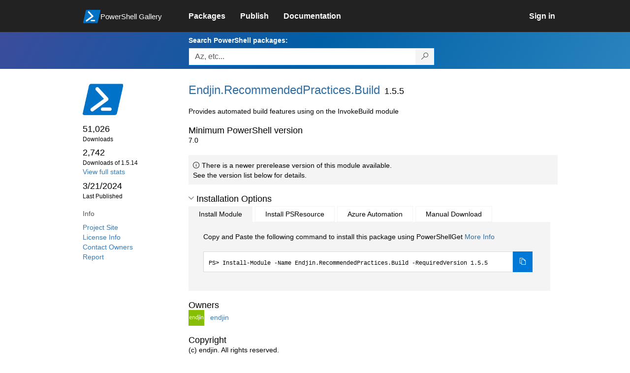

--- FILE ---
content_type: text/html; charset=utf-8
request_url: https://www.powershellgallery.com/packages/Endjin.RecommendedPractices.Build/1.5.5
body_size: 141289
content:
<!DOCTYPE html>
<html lang="en">
<head>
    <meta charset="utf-8" />
    <meta http-equiv="X-UA-Compatible" content="IE=edge">
    <meta name="viewport" content="width=device-width, initial-scale=1">
    
        <meta property="fb:app_id" content="1574881259485348" />

    <meta name="twitter:card" content="summary">
    <meta name="twitter:site" content="@nuget">

    <meta property="og:title" content="Endjin.RecommendedPractices.Build 1.5.5" />
    <meta property="og:type" content="nugetgallery:package" />
    <meta property="og:url" content="https://powershellgallery.com/packages/Endjin.RecommendedPractices.Build/" />
    <meta property="og:description" content="Provides automated build features using on the InvokeBuild module" />
    <meta property="og:determiner" content="a" />
    <meta property="og:image" content="https://powershellgallery.com/Content/Images/Branding/PackageDefaultIcon.png" />
    <meta name="document_id" content="Endjin.RecommendedPractices.Build" />


    


    <title>
        PowerShell Gallery
        | Endjin.RecommendedPractices.Build 1.5.5
    </title>

    <link href="/favicon.ico" rel="shortcut icon" type="image/x-icon" />
        <link title="https://www.powershellgallery.com" type="application/opensearchdescription+xml" href="/opensearch.xml" rel="search">

    <link href="/Content/gallery/css/site.min.css?v=N-FMpZ9py63ZO32Sjay59lx-8krWdY3bkLtzeZMpb8w1" rel="stylesheet"/>

    <link href="/Content/gallery/css/branding.css?v=1.2" rel="stylesheet"/>



    <!-- HTML5 shim and Respond.js for IE8 support of HTML5 elements and media queries -->
    <!-- WARNING: Respond.js doesn't work if you view the page via file:// -->
    <!--[if lt IE 9]>
      <script src="https://oss.maxcdn.com/html5shiv/3.7.3/html5shiv.min.js"></script>
      <script src="https://oss.maxcdn.com/respond/1.4.2/respond.min.js"></script>
    <![endif]-->

    

    
    
    
                <!-- Telemetry -->
            <script type="text/javascript">
                var appInsights = window.appInsights || function (config) {
                    function s(config) {
                        t[config] = function () {
                            var i = arguments;
                            t.queue.push(function () { t[config].apply(t, i) })
                        }
                    }

                    var t = { config: config }, r = document, f = window, e = "script", o = r.createElement(e), i, u;
                    for (o.src = config.url || "//az416426.vo.msecnd.net/scripts/a/ai.0.js", r.getElementsByTagName(e)[0].parentNode.appendChild(o), t.cookie = r.cookie, t.queue = [], i = ["Event", "Exception", "Metric", "PageView", "Trace"]; i.length;) s("track" + i.pop());
                    return config.disableExceptionTracking || (i = "onerror", s("_" + i), u = f[i], f[i] = function (config, r, f, e, o) {
                        var s = u && u(config, r, f, e, o);
                        return s !== !0 && t["_" + i](config, r, f, e, o), s
                    }), t
                }({
                    instrumentationKey: '50d4abc3-17d3-4a1b-8361-2d1e9ca8f6d5',
                    samplingPercentage: 100
                });

                window.appInsights = appInsights;
                appInsights.trackPageView();
            </script>

        <script type="text/javascript">

        window.addEventListener('DOMContentLoaded', () => {
            const tabs = document.querySelectorAll('[role="tab"]');
            const tabList = document.querySelector('[role="tablist"]');

            // Add a click event handler to each tab
            tabs.forEach((tab) => {
                tab.addEventListener('click', changeTabs);
            });

            // Enable arrow navigation between tabs in the tab list
            let tabFocus = 0;

            tabList?.addEventListener('keydown', (e) => {
                // Move right
                if (e.keyCode === 39 || e.keyCode === 37) {
                    tabs[tabFocus].setAttribute('tabindex', -1);
                    if (e.keyCode === 39) {
                        tabFocus++;
                        // If we're at the end, go to the start
                        if (tabFocus >= tabs.length) {
                            tabFocus = 0;
                        }
                        // Move left
                    } else if (e.keyCode === 37) {
                        tabFocus--;
                        // If we're at the start, move to the end
                        if (tabFocus < 0) {
                            tabFocus = tabs.length - 1;
                        }
                    }

                    tabs[tabFocus].setAttribute('tabindex', 0);
                    tabs[tabFocus].focus();
                }
            });
        });

        function changeTabs(e) {
            const target = e.target;
            const parent = target.parentNode;
            const grandparent = parent.parentNode;

            // Remove all current selected tabs
            parent
                .querySelectorAll('[aria-selected="true"]')
                .forEach((t) => t.setAttribute('aria-selected', false));

            // Set this tab as selected
            target.setAttribute('aria-selected', true);

            // Hide all tab panels
            grandparent
                .querySelectorAll('[role="tabpanel"]')
                .forEach((p) => p.setAttribute('hidden', true));

            // Show the selected panel
            grandparent.parentNode
                .querySelector(`#${target.getAttribute('aria-controls')}`)
                .removeAttribute('hidden');
        }
    </script>

</head>
<body>
    





<nav class="navbar navbar-inverse">
    <div class="container">
        <div class="row">
            <div class="col-sm-12 text-center">
                <a href="#" id="skipToContent" class="showOnFocus" title="Skip To Content">Skip To Content</a>
            </div>
        </div>
        <div class="row">
            <div class="col-sm-offset-1 col-sm-2">
                <div class="navbar-header">
                    <a href="/" class="nvabar-header-aLink">
                        <div class="navbar-logo-container">
                            <img class="navbar-logo img-responsive" alt="PowerShell Gallery Home"
                             src="/Content/Images/Branding/psgallerylogo.svg"
                                 onerror="this.src='https://powershellgallery.com/Content/Images/Branding/psgallerylogo-whiteinlay.png'; this.onerror = null;"
 />
                            <p class="navbar-logo-text">PowerShell Gallery</p>
                        </div>
                    </a>
                    <button type="button" class="navbar-toggle collapsed" data-toggle="collapse" data-target="#navbar" aria-controls="navbar" title="Open Main Menu and profile dropdown">
                        <span class="sr-only">Toggle navigation</span>
                        <span class="icon-bar"></span>
                        <span class="icon-bar"></span>
                        <span class="icon-bar"></span>
                    </button>
                </div>
            </div>
            <div class="col-sm-12 col-md-8 special-margin-left">
                <div id="navbar" class="navbar-collapse collapse" aria-label="Navigation Bar">
                    <table>
                        <tr>
                            <td colspan="3">
                                <ul class="nav navbar-nav" role="list">
                                        <li class="">
        <a role="link" href="/packages" target="" aria-label="Packages">
            <span aria-hidden="true">Packages</span>
        </a>
    </li>

                                        <li class="">
        <a role="link" href="/packages/manage/upload" target="" aria-label="Publish">
            <span aria-hidden="true">Publish</span>
        </a>
    </li>

                                                                            <li class="">
        <a role="link" href="https://go.microsoft.com/fwlink/?LinkID=825202&amp;clcid=0x409" target="_blank" aria-label="Documentation">
            <span aria-hidden="true">Documentation</span>
        </a>
    </li>

                                </ul>
                            </td>
                            <td colspan="1" class="td-align-topright">
                                    <div class="nav navbar-nav navbar-right">
    <li class="">
        <a role="link" href="/users/account/LogOn?returnUrl=%2Fpackages%2FEndjin.RecommendedPractices.Build%2F1.5.5" target="" aria-label="Sign in">
            <span aria-hidden="true">Sign in</span>
        </a>
    </li>
                                    </div>
                            </td>
                        </tr>
                    </table>
                </div>
            </div>
        </div>
    </div>

        <div class="container-fluid search-container">
            <div class="row" id="search-row">
                <form aria-label="Package search bar" action="/packages" method="get">
                    <div class="container">
                        <div class="row">
                            <div class="col-sm-offset-1 col-sm-2"></div>
                            <div class="col-sm-12 col-md-8">
                                <div class="form-group special-margin-left">
                                    <label for="search">Search PowerShell packages:</label>
<div class="input-group"  role="presentation">
    <input name="q" type="text" class="form-control ms-borderColor-blue search-box" id="search" aria-label="Enter packages to search, use the arrow keys to autofill."
           placeholder="Az, etc..." autocomplete="on"
           value=""
           />
    <span class="input-group-btn">
        <button class="btn btn-default btn-search ms-borderColor-blue ms-borderColor-blue--hover" type="submit"
                title="Search PowerShell packages" aria-label="Search PowerShell packages">
            <span class="ms-Icon ms-Icon--Search" aria-hidden="true"></span>
        </button>
    </span>
</div>

                                    <div id="autocomplete-results-container" class="text-left" tabindex="0"></div>

<script type="text/html" id="autocomplete-results-row">
    <!-- ko if: $data -->
    <!-- ko if: $data.PackageRegistration -->
    <div class="col-sm-4 autocomplete-row-id autocomplete-row-data">
        <span data-bind="attr: { id: 'autocomplete-result-id-' + $data.PackageRegistration.Id, title: $data.PackageRegistration.Id }, text: $data.PackageRegistration.Id"></span>
    </div>
    <div class="col-sm-4 autocomplete-row-downloadcount text-right autocomplete-row-data">
        <span data-bind="text: $data.DownloadCount + ' downloads'"></span>
    </div>
    <div class="col-sm-4 autocomplete-row-owners text-left autocomplete-row-data">
        <span data-bind="text: $data.OwnersString + ' '"></span>
    </div>
    <!-- /ko -->
    <!-- ko ifnot: $data.PackageRegistration -->
    <div class="col-sm-12 autocomplete-row-id autocomplete-row-data">
        <span data-bind="attr: { id: 'autocomplete-result-id-' + $data, title: $data  }, text: $data"></span>
    </div>
    <!-- /ko -->
    <!-- /ko -->
</script>

<script type="text/html" id="autocomplete-results-template">
    <!-- ko if: $data.data.length > 0 -->
    <div data-bind="foreach: $data.data" id="autocomplete-results-list">
        <a data-bind="attr: { id: 'autocomplete-result-row-' + $data, href: '/packages/' + $data, title: $data }" tabindex="-1">
            <div data-bind="attr:{ id: 'autocomplete-container-' + $data }" class="autocomplete-results-row">
            </div>
        </a>
    </div>
    <!-- /ko -->
</script>

                                </div>
                            </div>
                        </div>
                    </div>
                </form>
            </div>
        </div>
</nav>





    <div id="skippedToContent">
        





<section role="main" class="container main-container page-package-details">
    <div class="row">
        <aside class="col-sm-offset-1 col-sm-2 package-details-info" aria-label="Package Details Info">
            <h3 aria-hidden="true">
                <img class="package-icon img-responsive" aria-hidden="true" alt=""
                     src="https://powershellgallery.com/Content/Images/Branding/packageDefaultIcon.svg"
                         onerror="this.src='https://powershellgallery.com/Content/Images/Branding/packageDefaultIcon.png'; this.onerror = null;"
 />
            </h3>


            <ul class="list-unstyled ms-Icon-ul">

                <li class="package-details-info-main">
                    51,026
                    <br />
                    <text class="text-sideColumn">
                        Downloads
                    </text>
                </li>

                <li class="package-details-info-main">
                    2,742
                    <br />
                    <text class="text-sideColumn">
                        Downloads of 1.5.14
                    </text>
                </li>

                    <li>
                        <a href="/stats/packages/Endjin.RecommendedPractices.Build?groupby=Version">View full stats</a>
                    </li>

                <li class="package-details-info-main">
                    3/21/2024
                    <br />
                    <text class="text-sideColumn">Last Published</text>
                </li>

            </ul>


            <h3>Info</h3>

            <ul class="list-unstyled ms-Icon-ul">

                    <li>
                        <a href="https://github.com/endjin/Endjin.RecommendedPractices.Build" data-track="outbound-project-url" rel="nofollow">
                            Project Site
                        </a>
                    </li>
                                    <li>
                        <a href="https://github.com/endjin/Endjin.RecommendedPractices.Build/blob/main/LICENSE" data-track="outbound-license-url" rel="nofollow">
                            License Info
                        </a>
                    </li>
                <li>
                    <a href="/packages/Endjin.RecommendedPractices.Build/1.5.5/ContactOwners">Contact Owners</a>
                </li>
                    <li>
                        <a href="/packages/Endjin.RecommendedPractices.Build/1.5.5/ReportAbuse">
                            Report
                        </a>
                    </li>


                

            </ul>
        </aside>
        <article class="col-sm-12 col-md-8 package-details-main special-margin-left">
            <div class="package-title">
                <h1>
                    Endjin.<wbr>RecommendedPractices.<wbr>Build
                </h1>
                <h2>1.5.5</h2>

            </div>

                    <p>Provides automated build features using on the InvokeBuild module</p>

                <h2>Minimum PowerShell version</h2>
                <p>7.0</p>





    <div class="icon-text alert alert-info" >
        <i class="ms-Icon ms-Icon--Info" aria-hidden="true"></i>
        
                                        There is a newer prerelease version of this module available.
                                        <br /> See the version list below for details.
                                    

    </div>





                <h2>
                    <a href="#" data-toggle="collapse" data-target="#installation-options"
                       aria-controls="installation-options" id="show-installation-options" name="Installation Options">
                        <i class="ms-Icon ms-Icon--ChevronDown"
                           aria-hidden="false" name="Installation Options" title="Installation Options" role="button"></i>
                        <span>Installation Options</span>
                    </a>
                </h2>
                <div id="installation-options" class="installation-options panel-collapse collapse in">
                    <div class="install-tabs">
                        <ul class="nav nav-tabs" role="tablist">

    <li role="presentation" class="active">
        <a href="#install-item"
           aria-selected="true"
           aria-controls="install-item" role="tab" data-toggle="tab"
           tabindex="0">
            Install Module
        </a>
    </li>
    <li role="presentation" class="">
        <a href="#install-psresource"
           aria-selected="false"
           aria-controls="install-psresource" role="tab" data-toggle="tab"
           tabindex="-1">
            Install PSResource
        </a>
    </li>
    <li role="presentation" class="">
        <a href="#azure-automation"
           aria-selected="false"
           aria-controls="azure-automation" role="tab" data-toggle="tab"
           tabindex="-1">
            Azure Automation
        </a>
    </li>
    <li role="presentation" class="">
        <a href="#manual-download"
           aria-selected="false"
           aria-controls="manual-download" role="tab" data-toggle="tab"
           tabindex="-1">
            Manual Download
        </a>
    </li>
                        </ul>
                        <div class="tab-content">

    <div role="tabpanel" class="tab-pane active" id="install-item" tabindex="0">
        <p>Copy and Paste the following command to install this package using PowerShellGet <a href='https://aka.ms/InstallModule' aria-label='Click here for more information on how to install this package using PowerShellGet.'>More Info</a></p>
        <div>
                <div class="install-script visible" id="install-item-text">
                    <span>
                        Install-Module -Name Endjin.RecommendedPractices.Build -RequiredVersion 1.5.5
                    </span>
                </div>
                <div class="copy-button visible" aria-live="assertive">
                    <button id="install-item-button" class="btn btn-default ms-bgColor-blue ms-borderColor-blue" type="button"
                            data-toggle="popover" data-placement="bottom" data-content="Copied."
                            aria-label="Copy the Install Module command" aria-live="assertive">
                        <span class="ms-Icon ms-Icon--Copy ms-fontColor-white"></span>
                    </button>
                    <div role="button" aria-label="copied" aria-live="assertive"></div>
                </div>


        </div>
    </div>
    <div role="tabpanel" class="tab-pane " id="install-psresource" tabindex="0">
        <p>Copy and Paste the following command to install this package using Microsoft.PowerShell.PSResourceGet <a href='https://aka.ms/InstallPSResource' aria-label='Click here for more information on how to install this package using PowerShellGet.'>More Info</a></p>
        <div>

                <div class="install-script visible" id="install-psresource-text">
                    <span>
                        Install-PSResource -Name Endjin.RecommendedPractices.Build -Version 1.5.5
                    </span>
                </div>
                <div class="copy-button visible" aria-live="assertive">
                    <button id="install-psresource-button" class="btn btn-default ms-bgColor-blue ms-borderColor-blue" type="button"
                            data-toggle="popover" data-placement="bottom" data-content="Copied."
                            aria-label="Copy the Install PSResource command" aria-live="assertive">
                        <span class="ms-Icon ms-Icon--Copy ms-fontColor-white"></span>
                    </button>
                    <div role="button" aria-label="copied" aria-live="assertive"></div>
                </div>

        </div>
    </div>
    <div role="tabpanel" class="tab-pane " id="azure-automation" tabindex="0">
        <p>You can deploy this package directly to Azure Automation. Note that deploying packages with dependencies will deploy all the dependencies to Azure Automation. <a href='https://aka.ms/PSGalleryToAzureAutomation' aria-label='Click here to learn more about how to deploy this package to Azure Automation.'>Learn More</a></p>
        <div>


<button id="DeployToAzureAutomation_Button" type="button" title="Deploy this module to Azure Automation." onclick="window.open('/packages/Endjin.RecommendedPractices.Build/1.5.5/DeployItemToAzureAutomation?itemType=PSModule&requireLicenseAcceptance=False', target='_blank')">Deploy to Azure Automation</button>        </div>
    </div>
    <div role="tabpanel" class="tab-pane " id="manual-download" tabindex="0">
        <p>Manually download the .nupkg file to your system's default download location. Note that the file won't be unpacked, and won't include any dependencies. <a href='https://aka.ms/psgallery-manualdownload' aria-label='Click here to learn more about how to manually download a raw nupkg file.'>Learn More</a></p>
        <div>


<button id="DownloadNupkg_Button" type="button" title="Download the raw nupkg file" onclick="location.href='https://www.powershellgallery.com/api/v2/package/Endjin.RecommendedPractices.Build/1.5.5'">Download the raw nupkg file</button>        </div>
    </div>
                        </div>
                    </div>
                </div>

                    <h2>Owners</h2>
                    <ul class="list-unstyled owner-list">
                                <li>
                                        <a href="/profiles/endjin" title="endjin"><img src="https://secure.gravatar.com/avatar/508041a62789a87b054b2ac3c00bbd54?s=64&amp;r=g&amp;d=blank" class="owner-image" height="32" title="endjin" width="32" alt="gravatar" /></a>
                                    <a href="/profiles/endjin" title="endjin">
                                        endjin
                                    </a>
                                </li>
                    </ul>
                    <h2>Copyright</h2>
                    <p>(c) endjin. All rights reserved.</p>
                <!--  Requires License Acceptance  -->

            <!--Full Item Details-->
                <h2>
                    <a href="#" data-toggle="collapse" data-target="#full-item-details"
                       aria-controls="full-item-details"
                       id="show-full-item-details">
                        <i class="ms-Icon ms-Icon--ChevronRight"
                           aria-hidden="false"></i>
                        <span>Package Details</span>
                    </a>
                </h2>
                <div id="full-item-details" class="panel-collapse collapse full-item-details">
                    <h3 class="h3-collapse-in">Author(s)</h3>
                    <ul class="list-unstyled owner-list content-collapse-in">
                        <li>Endjineers</li>
                    </ul>

                    
                    
                    
                    
                    
                    
                            <h3 class="h3-collapse-in">PSEditions</h3>
        <p class="content-collapse-in">
                <a href="/packages?q=Tags%3A%22PSEdition_Core%22" class="tag">Core</a>
        </p>

                    

                        <h3 class="h3-collapse-in">Dependencies</h3>
                            <p class="content-collapse-in">This module has no dependencies.</p>

                </div>

            <!--  FileList  -->
                <h2>
                    <a href="#" data-toggle="collapse" data-target="#file-lists"
                       aria-controls="file-lists"
                       id="show-file-lists">
                        <i class="ms-Icon ms-Icon--ChevronRight"
                           aria-hidden="false"></i>
                        <span>FileList</span>
                    </a>
                </h2>
                    <p>
                        <ul class="list-styled panel-collapse collapse file-lists content-collapse-in tab-content" id="file-lists">

                                     <li aria-label="Endjin.RecommendedPractices.Build.nuspec 1 of 42">
                                        Endjin.RecommendedPractices.Build.nuspec
                                    </li>
                                    <li aria-label="tasks\container.tasks.ps1 2 of 42">
                                        <a href="/packages/Endjin.RecommendedPractices.Build/1.5.5/Content/tasks%5Ccontainer.tasks.ps1" title="File content for tasks\container.tasks.ps1">tasks\container.tasks.ps1</a>
                                    </li>
                                    <li aria-label="Endjin.RecommendedPractices.Build.psd1 3 of 42">
                                        <a href="/packages/Endjin.RecommendedPractices.Build/1.5.5/Content/Endjin.RecommendedPractices.Build.psd1" title="File content for Endjin.RecommendedPractices.Build.psd1">Endjin.RecommendedPractices.Build.psd1</a>
                                    </li>
                                    <li aria-label="tasks\powershell.tasks.ps1 4 of 42">
                                        <a href="/packages/Endjin.RecommendedPractices.Build/1.5.5/Content/tasks%5Cpowershell.tasks.ps1" title="File content for tasks\powershell.tasks.ps1">tasks\powershell.tasks.ps1</a>
                                    </li>
                                    <li aria-label="import-tasks.ps1 5 of 42">
                                        <a href="/packages/Endjin.RecommendedPractices.Build/1.5.5/Content/import-tasks.ps1" title="File content for import-tasks.ps1">import-tasks.ps1</a>
                                    </li>
                                    <li aria-label="tasks\build.process.ps1 6 of 42">
                                        <a href="/packages/Endjin.RecommendedPractices.Build/1.5.5/Content/tasks%5Cbuild.process.ps1" title="File content for tasks\build.process.ps1">tasks\build.process.ps1</a>
                                    </li>
                                    <li aria-label="Endjin.RecommendedPractices.Build.psm1 7 of 42">
                                        <a href="/packages/Endjin.RecommendedPractices.Build/1.5.5/Content/Endjin.RecommendedPractices.Build.psm1" title="File content for Endjin.RecommendedPractices.Build.psm1">Endjin.RecommendedPractices.Build.psm1</a>
                                    </li>
                                    <li aria-label="tasks\github.tasks.ps1 8 of 42">
                                        <a href="/packages/Endjin.RecommendedPractices.Build/1.5.5/Content/tasks%5Cgithub.tasks.ps1" title="File content for tasks\github.tasks.ps1">tasks\github.tasks.ps1</a>
                                    </li>
                                     <li aria-label="bin\GitHubActionsTestLogger.dll 9 of 42">
                                        bin\GitHubActionsTestLogger.dll
                                    </li>
                                    <li aria-label="functions\Get-PythonPackagePreReleaseLabelFromSemVer.ps1 10 of 42">
                                        <a href="/packages/Endjin.RecommendedPractices.Build/1.5.5/Content/functions%5CGet-PythonPackagePreReleaseLabelFromSemVer.ps1" title="File content for functions\Get-PythonPackagePreReleaseLabelFromSemVer.ps1">functions\Get-PythonPackagePreReleaseLabelFromSemVer.ps1</a>
                                    </li>
                                     <li aria-label="bin\AzurePipelines.TestLogger.dll 11 of 42">
                                        bin\AzurePipelines.TestLogger.dll
                                    </li>
                                    <li aria-label="functions\Write-SBOMComponents.ps1 12 of 42">
                                        <a href="/packages/Endjin.RecommendedPractices.Build/1.5.5/Content/functions%5CWrite-SBOMComponents.ps1" title="File content for functions\Write-SBOMComponents.ps1">functions\Write-SBOMComponents.ps1</a>
                                    </li>
                                     <li aria-label="bin\Semver.dll 13 of 42">
                                        bin\Semver.dll
                                    </li>
                                    <li aria-label="functions\_Set-VariableFromEnvVar.ps1 14 of 42">
                                        <a href="/packages/Endjin.RecommendedPractices.Build/1.5.5/Content/functions%5C_Set-VariableFromEnvVar.ps1" title="File content for functions\_Set-VariableFromEnvVar.ps1">functions\_Set-VariableFromEnvVar.ps1</a>
                                    </li>
                                    <li aria-label="templates\dotnetbuild.tmpl.ps1 15 of 42">
                                        <a href="/packages/Endjin.RecommendedPractices.Build/1.5.5/Content/templates%5Cdotnetbuild.tmpl.ps1" title="File content for templates\dotnetbuild.tmpl.ps1">templates\dotnetbuild.tmpl.ps1</a>
                                    </li>
                                    <li aria-label="functions\Watch-PbixFile.ps1 16 of 42">
                                        <a href="/packages/Endjin.RecommendedPractices.Build/1.5.5/Content/functions%5CWatch-PbixFile.ps1" title="File content for functions\Watch-PbixFile.ps1">functions\Watch-PbixFile.ps1</a>
                                    </li>
                                     <li aria-label="templates\gitversion.tmpl.yml 17 of 42">
                                        templates\gitversion.tmpl.yml
                                    </li>
                                    <li aria-label="functions\Install-DotNetTool.ps1 18 of 42">
                                        <a href="/packages/Endjin.RecommendedPractices.Build/1.5.5/Content/functions%5CInstall-DotNetTool.ps1" title="File content for functions\Install-DotNetTool.ps1">functions\Install-DotNetTool.ps1</a>
                                    </li>
                                    <li aria-label="templates\bicepmodulebuild.tmpl.ps1 19 of 42">
                                        <a href="/packages/Endjin.RecommendedPractices.Build/1.5.5/Content/templates%5Cbicepmodulebuild.tmpl.ps1" title="File content for templates\bicepmodulebuild.tmpl.ps1">templates\bicepmodulebuild.tmpl.ps1</a>
                                    </li>
                                    <li aria-label="functions\Get-DotNetTool.ps1 20 of 42">
                                        <a href="/packages/Endjin.RecommendedPractices.Build/1.5.5/Content/functions%5CGet-DotNetTool.ps1" title="File content for functions\Get-DotNetTool.ps1">functions\Get-DotNetTool.ps1</a>
                                    </li>
                                     <li aria-label="templates\dotnetbuild-gha-workflow.tmpl.yml 21 of 42">
                                        templates\dotnetbuild-gha-workflow.tmpl.yml
                                    </li>
                                    <li aria-label="functions\Test-AzCliConnection.ps1 22 of 42">
                                        <a href="/packages/Endjin.RecommendedPractices.Build/1.5.5/Content/functions%5CTest-AzCliConnection.ps1" title="File content for functions\Test-AzCliConnection.ps1">functions\Test-AzCliConnection.ps1</a>
                                    </li>
                                    <li aria-label="templates\containerbuild.tmpl.ps1 23 of 42">
                                        <a href="/packages/Endjin.RecommendedPractices.Build/1.5.5/Content/templates%5Ccontainerbuild.tmpl.ps1" title="File content for templates\containerbuild.tmpl.ps1">templates\containerbuild.tmpl.ps1</a>
                                    </li>
                                    <li aria-label="functions\Get-PythonPackagePreReleaseLabelFromSemVer.Tests.ps1 24 of 42">
                                        <a href="/packages/Endjin.RecommendedPractices.Build/1.5.5/Content/functions%5CGet-PythonPackagePreReleaseLabelFromSemVer.Tests.ps1" title="File content for functions\Get-PythonPackagePreReleaseLabelFromSemVer.Tests.ps1">functions\Get-PythonPackagePreReleaseLabelFromSemVer.Tests.ps1</a>
                                    </li>
                                    <li aria-label="templates\powerbibuild.tmpl.ps1 25 of 42">
                                        <a href="/packages/Endjin.RecommendedPractices.Build/1.5.5/Content/templates%5Cpowerbibuild.tmpl.ps1" title="File content for templates\powerbibuild.tmpl.ps1">templates\powerbibuild.tmpl.ps1</a>
                                    </li>
                                    <li aria-label="functions\_Set-VariableFromEnvVar.Tests.ps1 26 of 42">
                                        <a href="/packages/Endjin.RecommendedPractices.Build/1.5.5/Content/functions%5C_Set-VariableFromEnvVar.Tests.ps1" title="File content for functions\_Set-VariableFromEnvVar.Tests.ps1">functions\_Set-VariableFromEnvVar.Tests.ps1</a>
                                    </li>
                                    <li aria-label="tasks\buildserver.tasks.ps1 27 of 42">
                                        <a href="/packages/Endjin.RecommendedPractices.Build/1.5.5/Content/tasks%5Cbuildserver.tasks.ps1" title="File content for tasks\buildserver.tasks.ps1">tasks\buildserver.tasks.ps1</a>
                                    </li>
                                    <li aria-label="functions\Set-BuildServerVariable.ps1 28 of 42">
                                        <a href="/packages/Endjin.RecommendedPractices.Build/1.5.5/Content/functions%5CSet-BuildServerVariable.ps1" title="File content for functions\Set-BuildServerVariable.ps1">functions\Set-BuildServerVariable.ps1</a>
                                    </li>
                                    <li aria-label="tasks\common.tasks.ps1 29 of 42">
                                        <a href="/packages/Endjin.RecommendedPractices.Build/1.5.5/Content/tasks%5Ccommon.tasks.ps1" title="File content for tasks\common.tasks.ps1">tasks\common.tasks.ps1</a>
                                    </li>
                                    <li aria-label="functions\template-helpers\New-DotNetBuildScript.ps1 30 of 42">
                                        <a href="/packages/Endjin.RecommendedPractices.Build/1.5.5/Content/functions%5Ctemplate-helpers%5CNew-DotNetBuildScript.ps1" title="File content for functions\template-helpers\New-DotNetBuildScript.ps1">functions\template-helpers\New-DotNetBuildScript.ps1</a>
                                    </li>
                                    <li aria-label="tasks\dotnet.tasks.ps1 31 of 42">
                                        <a href="/packages/Endjin.RecommendedPractices.Build/1.5.5/Content/tasks%5Cdotnet.tasks.ps1" title="File content for tasks\dotnet.tasks.ps1">tasks\dotnet.tasks.ps1</a>
                                    </li>
                                    <li aria-label="functions\template-helpers\New-DotNetBuildGitHubWorkflow.ps1 32 of 42">
                                        <a href="/packages/Endjin.RecommendedPractices.Build/1.5.5/Content/functions%5Ctemplate-helpers%5CNew-DotNetBuildGitHubWorkflow.ps1" title="File content for functions\template-helpers\New-DotNetBuildGitHubWorkflow.ps1">functions\template-helpers\New-DotNetBuildGitHubWorkflow.ps1</a>
                                    </li>
                                    <li aria-label="tasks\bicep.tasks.ps1 33 of 42">
                                        <a href="/packages/Endjin.RecommendedPractices.Build/1.5.5/Content/tasks%5Cbicep.tasks.ps1" title="File content for tasks\bicep.tasks.ps1">tasks\bicep.tasks.ps1</a>
                                    </li>
                                    <li aria-label="functions\template-helpers\New-GitVersionConfig.ps1 34 of 42">
                                        <a href="/packages/Endjin.RecommendedPractices.Build/1.5.5/Content/functions%5Ctemplate-helpers%5CNew-GitVersionConfig.ps1" title="File content for functions\template-helpers\New-GitVersionConfig.ps1">functions\template-helpers\New-GitVersionConfig.ps1</a>
                                    </li>
                                    <li aria-label="tasks\analysis.tasks.ps1 35 of 42">
                                        <a href="/packages/Endjin.RecommendedPractices.Build/1.5.5/Content/tasks%5Canalysis.tasks.ps1" title="File content for tasks\analysis.tasks.ps1">tasks\analysis.tasks.ps1</a>
                                    </li>
                                    <li aria-label="functions\template-helpers\New-ContainerBuildScript.ps1 36 of 42">
                                        <a href="/packages/Endjin.RecommendedPractices.Build/1.5.5/Content/functions%5Ctemplate-helpers%5CNew-ContainerBuildScript.ps1" title="File content for functions\template-helpers\New-ContainerBuildScript.ps1">functions\template-helpers\New-ContainerBuildScript.ps1</a>
                                    </li>
                                    <li aria-label="tasks\powerbi.tasks.ps1 37 of 42">
                                        <a href="/packages/Endjin.RecommendedPractices.Build/1.5.5/Content/tasks%5Cpowerbi.tasks.ps1" title="File content for tasks\powerbi.tasks.ps1">tasks\powerbi.tasks.ps1</a>
                                    </li>
                                    <li aria-label="functions\template-helpers\_executeTemplate.ps1 38 of 42">
                                        <a href="/packages/Endjin.RecommendedPractices.Build/1.5.5/Content/functions%5Ctemplate-helpers%5C_executeTemplate.ps1" title="File content for functions\template-helpers\_executeTemplate.ps1">functions\template-helpers\_executeTemplate.ps1</a>
                                    </li>
                                    <li aria-label="tasks\versioning.tasks.ps1 39 of 42">
                                        <a href="/packages/Endjin.RecommendedPractices.Build/1.5.5/Content/tasks%5Cversioning.tasks.ps1" title="File content for tasks\versioning.tasks.ps1">tasks\versioning.tasks.ps1</a>
                                    </li>
                                    <li aria-label="functions\template-helpers\New-PowerBiBuildScript.ps1 40 of 42">
                                        <a href="/packages/Endjin.RecommendedPractices.Build/1.5.5/Content/functions%5Ctemplate-helpers%5CNew-PowerBiBuildScript.ps1" title="File content for functions\template-helpers\New-PowerBiBuildScript.ps1">functions\template-helpers\New-PowerBiBuildScript.ps1</a>
                                    </li>
                                    <li aria-label="tasks\python.tasks.ps1 41 of 42">
                                        <a href="/packages/Endjin.RecommendedPractices.Build/1.5.5/Content/tasks%5Cpython.tasks.ps1" title="File content for tasks\python.tasks.ps1">tasks\python.tasks.ps1</a>
                                    </li>
                                    <li aria-label="functions\template-helpers\New-BicepModuleBuildScript.ps1 42 of 42">
                                        <a href="/packages/Endjin.RecommendedPractices.Build/1.5.5/Content/functions%5Ctemplate-helpers%5CNew-BicepModuleBuildScript.ps1" title="File content for functions\template-helpers\New-BicepModuleBuildScript.ps1">functions\template-helpers\New-BicepModuleBuildScript.ps1</a>
                                    </li>
                        </ul>
                    </p>

            <!--Making this condition false so as to never enter this code block. 'if (false)' below needs to be replaced with 'if (!Model.Deleted)' whenever we are ready-->
            

            <h2>
                <a href="#" data-toggle="collapse" data-target="#version-history"
                    aria-controls="version-history" id="show-version-history" name="Version History">
                    <i class="ms-Icon ms-Icon--ChevronDown" aria-hidden="false" name="Version History" title= "Version History" role="button"></i>
                    <span>Version History</span>
                </a>
            </h2>
            <div class="version-history panel-collapse collapse in col-xs-12 col-sm-12" id="version-history">
                <table class="table borderless content-collapse-in" id = "Version History" name = "Version History">
                    <thead>
                        <tr>
                            <th>Version</th>
                            <th>Downloads</th>
                            <th>Last updated</th>
                        </tr>
                    </thead>
                    <tbody class="no-border">

                                <tr>
                                    <td>
                                        <a href="/packages/Endjin.RecommendedPractices.Build/1.5.14">
                                            <b>
                                                1.5.14
                                            </b>
                                        </a>
                                    </td>
                                    <td>
                                        2,742
                                    </td>
                                    <td>
                                        <span data-datetime="2025-07-22T16:53:57.8800000">7/22/2025</span>
                                    </td>
                                </tr>
                                <tr>
                                    <td>
                                        <a href="/packages/Endjin.RecommendedPractices.Build/1.5.13">
                                            <b>
                                                1.5.13
                                            </b>
                                        </a>
                                    </td>
                                    <td>
                                        561
                                    </td>
                                    <td>
                                        <span data-datetime="2025-07-02T10:54:21.3030000">7/2/2025</span>
                                    </td>
                                </tr>
                                <tr>
                                    <td>
                                        <a href="/packages/Endjin.RecommendedPractices.Build/1.5.12">
                                            <b>
                                                1.5.12
                                            </b>
                                        </a>
                                    </td>
                                    <td>
                                        5,872
                                    </td>
                                    <td>
                                        <span data-datetime="2024-11-21T11:59:45.0600000">11/21/2024</span>
                                    </td>
                                </tr>
                                <tr>
                                    <td>
                                        <a href="/packages/Endjin.RecommendedPractices.Build/1.5.11">
                                            <b>
                                                1.5.11
                                            </b>
                                        </a>
                                    </td>
                                    <td>
                                        676
                                    </td>
                                    <td>
                                        <span data-datetime="2024-10-10T09:42:53.9100000">10/10/2024</span>
                                    </td>
                                </tr>
                                <tr>
                                    <td>
                                        <a href="/packages/Endjin.RecommendedPractices.Build/1.5.11-beta0001">
                                            <b>
                                                1.5.11-beta0001
                                            </b>
                                        </a>
                                    </td>
                                    <td>
                                        24
                                    </td>
                                    <td>
                                        <span data-datetime="2024-10-09T21:59:27.8430000">10/9/2024</span>
                                    </td>
                                </tr>
        </tbody><tbody class="no-border collapse in" id="hidden-versions">
                                <tr>
                                    <td>
                                        <a href="/packages/Endjin.RecommendedPractices.Build/1.5.10">
                                            <b>
                                                1.5.10
                                            </b>
                                        </a>
                                    </td>
                                    <td>
                                        603
                                    </td>
                                    <td>
                                        <span data-datetime="2024-09-11T13:10:33.6770000">9/11/2024</span>
                                    </td>
                                </tr>
                                <tr>
                                    <td>
                                        <a href="/packages/Endjin.RecommendedPractices.Build/1.5.10-beta0004">
                                            <b>
                                                1.5.10-beta0004
                                            </b>
                                        </a>
                                    </td>
                                    <td>
                                        9
                                    </td>
                                    <td>
                                        <span data-datetime="2024-09-11T09:52:36.0500000">9/11/2024</span>
                                    </td>
                                </tr>
                                <tr>
                                    <td>
                                        <a href="/packages/Endjin.RecommendedPractices.Build/1.5.10-beta0003">
                                            <b>
                                                1.5.10-beta0003
                                            </b>
                                        </a>
                                    </td>
                                    <td>
                                        31
                                    </td>
                                    <td>
                                        <span data-datetime="2024-09-07T00:36:21.5570000">9/7/2024</span>
                                    </td>
                                </tr>
                                <tr>
                                    <td>
                                        <a href="/packages/Endjin.RecommendedPractices.Build/1.5.10-beta0002">
                                            <b>
                                                1.5.10-beta0002
                                            </b>
                                        </a>
                                    </td>
                                    <td>
                                        9
                                    </td>
                                    <td>
                                        <span data-datetime="2024-09-06T23:30:14.0970000">9/6/2024</span>
                                    </td>
                                </tr>
                                <tr>
                                    <td>
                                        <a href="/packages/Endjin.RecommendedPractices.Build/1.5.10-beta0001">
                                            <b>
                                                1.5.10-beta0001
                                            </b>
                                        </a>
                                    </td>
                                    <td>
                                        12
                                    </td>
                                    <td>
                                        <span data-datetime="2024-08-25T22:36:40.1300000">8/25/2024</span>
                                    </td>
                                </tr>
                                <tr>
                                    <td>
                                        <a href="/packages/Endjin.RecommendedPractices.Build/1.5.9">
                                            <b>
                                                1.5.9
                                            </b>
                                        </a>
                                    </td>
                                    <td>
                                        3,468
                                    </td>
                                    <td>
                                        <span data-datetime="2024-08-25T10:16:12.1800000">8/25/2024</span>
                                    </td>
                                </tr>
                                <tr>
                                    <td>
                                        <a href="/packages/Endjin.RecommendedPractices.Build/1.5.9-beta0001">
                                            <b>
                                                1.5.9-beta0001
                                            </b>
                                        </a>
                                    </td>
                                    <td>
                                        23
                                    </td>
                                    <td>
                                        <span data-datetime="2024-08-24T22:52:59.2000000">8/24/2024</span>
                                    </td>
                                </tr>
                                <tr>
                                    <td>
                                        <a href="/packages/Endjin.RecommendedPractices.Build/1.5.8">
                                            <b>
                                                1.5.8
                                            </b>
                                        </a>
                                    </td>
                                    <td>
                                        243
                                    </td>
                                    <td>
                                        <span data-datetime="2024-08-24T21:50:49.7930000">8/24/2024</span>
                                    </td>
                                </tr>
                                <tr>
                                    <td>
                                        <a href="/packages/Endjin.RecommendedPractices.Build/1.5.8-testingandcode0033">
                                            <b>
                                                1.5.8-testin...
                                            </b>
                                        </a>
                                    </td>
                                    <td>
                                        6
                                    </td>
                                    <td>
                                        <span data-datetime="2024-08-24T21:48:16.5400000">8/24/2024</span>
                                    </td>
                                </tr>
                                <tr>
                                    <td>
                                        <a href="/packages/Endjin.RecommendedPractices.Build/1.5.6">
                                            <b>
                                                1.5.6
                                            </b>
                                        </a>
                                    </td>
                                    <td>
                                        2,852
                                    </td>
                                    <td>
                                        <span data-datetime="2024-05-13T16:05:12.2170000">5/13/2024</span>
                                    </td>
                                </tr>
                                <tr>
                                    <td>
                                        <a href="/packages/Endjin.RecommendedPractices.Build/1.5.5">
                                            <b>
                                                1.5.5
                                                    (current version)
                                            </b>
                                        </a>
                                    </td>
                                    <td>
                                        1,734
                                    </td>
                                    <td>
                                        <span data-datetime="2024-03-21T10:26:49.2700000">3/21/2024</span>
                                    </td>
                                </tr>
                                <tr>
                                    <td>
                                        <a href="/packages/Endjin.RecommendedPractices.Build/1.5.4">
                                            <b>
                                                1.5.4
                                            </b>
                                        </a>
                                    </td>
                                    <td>
                                        4,914
                                    </td>
                                    <td>
                                        <span data-datetime="2024-01-16T10:32:13.6630000">1/16/2024</span>
                                    </td>
                                </tr>
                                <tr>
                                    <td>
                                        <a href="/packages/Endjin.RecommendedPractices.Build/1.5.4-beta0001">
                                            <b>
                                                1.5.4-beta0001
                                            </b>
                                        </a>
                                    </td>
                                    <td>
                                        32
                                    </td>
                                    <td>
                                        <span data-datetime="2024-01-15T16:51:52.8200000">1/15/2024</span>
                                    </td>
                                </tr>
                                <tr>
                                    <td>
                                        <a href="/packages/Endjin.RecommendedPractices.Build/1.5.3">
                                            <b>
                                                1.5.3
                                            </b>
                                        </a>
                                    </td>
                                    <td>
                                        1,943
                                    </td>
                                    <td>
                                        <span data-datetime="2023-12-07T17:30:40.9030000">12/7/2023</span>
                                    </td>
                                </tr>
                                <tr>
                                    <td>
                                        <a href="/packages/Endjin.RecommendedPractices.Build/1.5.3-beta0011">
                                            <b>
                                                1.5.3-beta0011
                                            </b>
                                        </a>
                                    </td>
                                    <td>
                                        12
                                    </td>
                                    <td>
                                        <span data-datetime="2023-12-07T17:11:25.3500000">12/7/2023</span>
                                    </td>
                                </tr>
                                <tr>
                                    <td>
                                        <a href="/packages/Endjin.RecommendedPractices.Build/1.5.3-beta0009">
                                            <b>
                                                1.5.3-beta0009
                                            </b>
                                        </a>
                                    </td>
                                    <td>
                                        12
                                    </td>
                                    <td>
                                        <span data-datetime="2023-12-07T14:40:20.9170000">12/7/2023</span>
                                    </td>
                                </tr>
                                <tr>
                                    <td>
                                        <a href="/packages/Endjin.RecommendedPractices.Build/1.5.3-beta0008">
                                            <b>
                                                1.5.3-beta0008
                                            </b>
                                        </a>
                                    </td>
                                    <td>
                                        19
                                    </td>
                                    <td>
                                        <span data-datetime="2023-12-07T13:50:41.7500000">12/7/2023</span>
                                    </td>
                                </tr>
                                <tr>
                                    <td>
                                        <a href="/packages/Endjin.RecommendedPractices.Build/1.5.3-beta0007">
                                            <b>
                                                1.5.3-beta0007
                                            </b>
                                        </a>
                                    </td>
                                    <td>
                                        15
                                    </td>
                                    <td>
                                        <span data-datetime="2023-12-07T12:48:08.6030000">12/7/2023</span>
                                    </td>
                                </tr>
                                <tr>
                                    <td>
                                        <a href="/packages/Endjin.RecommendedPractices.Build/1.5.3-beta0006">
                                            <b>
                                                1.5.3-beta0006
                                            </b>
                                        </a>
                                    </td>
                                    <td>
                                        28
                                    </td>
                                    <td>
                                        <span data-datetime="2023-12-07T11:26:02.4030000">12/7/2023</span>
                                    </td>
                                </tr>
                                <tr>
                                    <td>
                                        <a href="/packages/Endjin.RecommendedPractices.Build/1.5.3-beta0005">
                                            <b>
                                                1.5.3-beta0005
                                            </b>
                                        </a>
                                    </td>
                                    <td>
                                        12
                                    </td>
                                    <td>
                                        <span data-datetime="2023-12-06T13:27:19.1270000">12/6/2023</span>
                                    </td>
                                </tr>
                                <tr>
                                    <td>
                                        <a href="/packages/Endjin.RecommendedPractices.Build/1.5.3-beta0004">
                                            <b>
                                                1.5.3-beta0004
                                            </b>
                                        </a>
                                    </td>
                                    <td>
                                        12
                                    </td>
                                    <td>
                                        <span data-datetime="2023-12-06T11:39:24.2130000">12/6/2023</span>
                                    </td>
                                </tr>
                                <tr>
                                    <td>
                                        <a href="/packages/Endjin.RecommendedPractices.Build/1.5.3-beta0003">
                                            <b>
                                                1.5.3-beta0003
                                            </b>
                                        </a>
                                    </td>
                                    <td>
                                        13
                                    </td>
                                    <td>
                                        <span data-datetime="2023-12-05T22:35:02.3830000">12/5/2023</span>
                                    </td>
                                </tr>
                                <tr>
                                    <td>
                                        <a href="/packages/Endjin.RecommendedPractices.Build/1.5.3-beta0002">
                                            <b>
                                                1.5.3-beta0002
                                            </b>
                                        </a>
                                    </td>
                                    <td>
                                        12
                                    </td>
                                    <td>
                                        <span data-datetime="2023-12-05T17:34:28.2600000">12/5/2023</span>
                                    </td>
                                </tr>
                                <tr>
                                    <td>
                                        <a href="/packages/Endjin.RecommendedPractices.Build/1.5.2">
                                            <b>
                                                1.5.2
                                            </b>
                                        </a>
                                    </td>
                                    <td>
                                        739
                                    </td>
                                    <td>
                                        <span data-datetime="2023-11-30T21:00:41.6300000">11/30/2023</span>
                                    </td>
                                </tr>
                                <tr>
                                    <td>
                                        <a href="/packages/Endjin.RecommendedPractices.Build/1.5.1">
                                            <b>
                                                1.5.1
                                            </b>
                                        </a>
                                    </td>
                                    <td>
                                        20
                                    </td>
                                    <td>
                                        <span data-datetime="2023-11-30T14:59:07.4930000">11/30/2023</span>
                                    </td>
                                </tr>
                                <tr>
                                    <td>
                                        <a href="/packages/Endjin.RecommendedPractices.Build/1.5.0">
                                            <b>
                                                1.5.0
                                            </b>
                                        </a>
                                    </td>
                                    <td>
                                        221
                                    </td>
                                    <td>
                                        <span data-datetime="2023-11-29T16:44:23.3300000">11/29/2023</span>
                                    </td>
                                </tr>
                                <tr>
                                    <td>
                                        <a href="/packages/Endjin.RecommendedPractices.Build/1.5.0-beta0009">
                                            <b>
                                                1.5.0-beta0009
                                            </b>
                                        </a>
                                    </td>
                                    <td>
                                        14
                                    </td>
                                    <td>
                                        <span data-datetime="2023-11-27T17:42:54.3530000">11/27/2023</span>
                                    </td>
                                </tr>
                                <tr>
                                    <td>
                                        <a href="/packages/Endjin.RecommendedPractices.Build/1.5.0-beta0008">
                                            <b>
                                                1.5.0-beta0008
                                            </b>
                                        </a>
                                    </td>
                                    <td>
                                        25
                                    </td>
                                    <td>
                                        <span data-datetime="2023-11-26T11:48:28.2830000">11/26/2023</span>
                                    </td>
                                </tr>
                                <tr>
                                    <td>
                                        <a href="/packages/Endjin.RecommendedPractices.Build/1.5.0-beta0007">
                                            <b>
                                                1.5.0-beta0007
                                            </b>
                                        </a>
                                    </td>
                                    <td>
                                        12
                                    </td>
                                    <td>
                                        <span data-datetime="2023-11-26T11:04:46.8100000">11/26/2023</span>
                                    </td>
                                </tr>
                                <tr>
                                    <td>
                                        <a href="/packages/Endjin.RecommendedPractices.Build/1.5.0-beta0006">
                                            <b>
                                                1.5.0-beta0006
                                            </b>
                                        </a>
                                    </td>
                                    <td>
                                        12
                                    </td>
                                    <td>
                                        <span data-datetime="2023-11-26T10:50:29.6100000">11/26/2023</span>
                                    </td>
                                </tr>
                                <tr>
                                    <td>
                                        <a href="/packages/Endjin.RecommendedPractices.Build/1.5.0-beta0005">
                                            <b>
                                                1.5.0-beta0005
                                            </b>
                                        </a>
                                    </td>
                                    <td>
                                        11
                                    </td>
                                    <td>
                                        <span data-datetime="2023-11-26T10:30:03.9000000">11/26/2023</span>
                                    </td>
                                </tr>
                                <tr>
                                    <td>
                                        <a href="/packages/Endjin.RecommendedPractices.Build/1.5.0-beta0004">
                                            <b>
                                                1.5.0-beta0004
                                            </b>
                                        </a>
                                    </td>
                                    <td>
                                        27
                                    </td>
                                    <td>
                                        <span data-datetime="2023-11-24T18:16:32.8700000">11/24/2023</span>
                                    </td>
                                </tr>
                                <tr>
                                    <td>
                                        <a href="/packages/Endjin.RecommendedPractices.Build/1.5.0-beta0003">
                                            <b>
                                                1.5.0-beta0003
                                            </b>
                                        </a>
                                    </td>
                                    <td>
                                        12
                                    </td>
                                    <td>
                                        <span data-datetime="2023-11-24T17:46:42.4200000">11/24/2023</span>
                                    </td>
                                </tr>
                                <tr>
                                    <td>
                                        <a href="/packages/Endjin.RecommendedPractices.Build/1.5.0-beta0002">
                                            <b>
                                                1.5.0-beta0002
                                            </b>
                                        </a>
                                    </td>
                                    <td>
                                        12
                                    </td>
                                    <td>
                                        <span data-datetime="2023-11-24T16:54:39.7100000">11/24/2023</span>
                                    </td>
                                </tr>
                                <tr>
                                    <td>
                                        <a href="/packages/Endjin.RecommendedPractices.Build/1.5.0-beta0001">
                                            <b>
                                                1.5.0-beta0001
                                            </b>
                                        </a>
                                    </td>
                                    <td>
                                        8
                                    </td>
                                    <td>
                                        <span data-datetime="2023-11-24T15:47:17.3030000">11/24/2023</span>
                                    </td>
                                </tr>
                                <tr>
                                    <td>
                                        <a href="/packages/Endjin.RecommendedPractices.Build/1.4.0">
                                            <b>
                                                1.4.0
                                            </b>
                                        </a>
                                    </td>
                                    <td>
                                        995
                                    </td>
                                    <td>
                                        <span data-datetime="2023-11-02T21:54:42.4230000">11/2/2023</span>
                                    </td>
                                </tr>
                                <tr>
                                    <td>
                                        <a href="/packages/Endjin.RecommendedPractices.Build/1.4.0-beta0003">
                                            <b>
                                                1.4.0-beta0003
                                            </b>
                                        </a>
                                    </td>
                                    <td>
                                        15
                                    </td>
                                    <td>
                                        <span data-datetime="2023-11-02T21:07:29.8600000">11/2/2023</span>
                                    </td>
                                </tr>
                                <tr>
                                    <td>
                                        <a href="/packages/Endjin.RecommendedPractices.Build/1.4.0-beta0002">
                                            <b>
                                                1.4.0-beta0002
                                            </b>
                                        </a>
                                    </td>
                                    <td>
                                        21
                                    </td>
                                    <td>
                                        <span data-datetime="2023-10-31T22:45:09.7900000">10/31/2023</span>
                                    </td>
                                </tr>
                                <tr>
                                    <td>
                                        <a href="/packages/Endjin.RecommendedPractices.Build/1.3.12-addghreleases0001">
                                            <b>
                                                1.3.12-addgh...
                                            </b>
                                        </a>
                                    </td>
                                    <td>
                                        8
                                    </td>
                                    <td>
                                        <span data-datetime="2023-10-31T18:21:13.6330000">10/31/2023</span>
                                    </td>
                                </tr>
                                <tr>
                                    <td>
                                        <a href="/packages/Endjin.RecommendedPractices.Build/1.3.11">
                                            <b>
                                                1.3.11
                                            </b>
                                        </a>
                                    </td>
                                    <td>
                                        1,225
                                    </td>
                                    <td>
                                        <span data-datetime="2023-09-26T12:50:57.7270000">9/26/2023</span>
                                    </td>
                                </tr>
                                <tr>
                                    <td>
                                        <a href="/packages/Endjin.RecommendedPractices.Build/1.3.11-beta0001">
                                            <b>
                                                1.3.11-beta0001
                                            </b>
                                        </a>
                                    </td>
                                    <td>
                                        12
                                    </td>
                                    <td>
                                        <span data-datetime="2023-09-26T11:09:57.6870000">9/26/2023</span>
                                    </td>
                                </tr>
                                <tr>
                                    <td>
                                        <a href="/packages/Endjin.RecommendedPractices.Build/1.3.10">
                                            <b>
                                                1.3.10
                                            </b>
                                        </a>
                                    </td>
                                    <td>
                                        520
                                    </td>
                                    <td>
                                        <span data-datetime="2023-09-24T19:06:13.1530000">9/24/2023</span>
                                    </td>
                                </tr>
                                <tr>
                                    <td>
                                        <a href="/packages/Endjin.RecommendedPractices.Build/1.3.9">
                                            <b>
                                                1.3.9
                                            </b>
                                        </a>
                                    </td>
                                    <td>
                                        232
                                    </td>
                                    <td>
                                        <span data-datetime="2023-09-21T12:57:33.9270000">9/21/2023</span>
                                    </td>
                                </tr>
                                <tr>
                                    <td>
                                        <a href="/packages/Endjin.RecommendedPractices.Build/1.3.9-beta0001">
                                            <b>
                                                1.3.9-beta0001
                                            </b>
                                        </a>
                                    </td>
                                    <td>
                                        10
                                    </td>
                                    <td>
                                        <span data-datetime="2023-09-20T15:24:05.5700000">9/20/2023</span>
                                    </td>
                                </tr>
                                <tr>
                                    <td>
                                        <a href="/packages/Endjin.RecommendedPractices.Build/1.3.8">
                                            <b>
                                                1.3.8
                                            </b>
                                        </a>
                                    </td>
                                    <td>
                                        1,256
                                    </td>
                                    <td>
                                        <span data-datetime="2023-08-02T14:21:51.5000000">8/2/2023</span>
                                    </td>
                                </tr>
                                <tr>
                                    <td>
                                        <a href="/packages/Endjin.RecommendedPractices.Build/1.3.8-beta0001">
                                            <b>
                                                1.3.8-beta0001
                                            </b>
                                        </a>
                                    </td>
                                    <td>
                                        15
                                    </td>
                                    <td>
                                        <span data-datetime="2023-08-02T13:34:14.9270000">8/2/2023</span>
                                    </td>
                                </tr>
                                <tr>
                                    <td>
                                        <a href="/packages/Endjin.RecommendedPractices.Build/1.3.7">
                                            <b>
                                                1.3.7
                                            </b>
                                        </a>
                                    </td>
                                    <td>
                                        133
                                    </td>
                                    <td>
                                        <span data-datetime="2023-08-01T13:52:20.1800000">8/1/2023</span>
                                    </td>
                                </tr>
                                <tr>
                                    <td>
                                        <a href="/packages/Endjin.RecommendedPractices.Build/1.3.6">
                                            <b>
                                                1.3.6
                                            </b>
                                        </a>
                                    </td>
                                    <td>
                                        10
                                    </td>
                                    <td>
                                        <span data-datetime="2023-08-01T12:52:45.9900000">8/1/2023</span>
                                    </td>
                                </tr>
                                <tr>
                                    <td>
                                        <a href="/packages/Endjin.RecommendedPractices.Build/1.3.5">
                                            <b>
                                                1.3.5
                                            </b>
                                        </a>
                                    </td>
                                    <td>
                                        6,453
                                    </td>
                                    <td>
                                        <span data-datetime="2023-03-28T10:58:19.1100000">3/28/2023</span>
                                    </td>
                                </tr>
                                <tr>
                                    <td>
                                        <a href="/packages/Endjin.RecommendedPractices.Build/1.3.5-beta0001">
                                            <b>
                                                1.3.5-beta0001
                                            </b>
                                        </a>
                                    </td>
                                    <td>
                                        13
                                    </td>
                                    <td>
                                        <span data-datetime="2023-03-28T10:23:32.0470000">3/28/2023</span>
                                    </td>
                                </tr>
                                <tr>
                                    <td>
                                        <a href="/packages/Endjin.RecommendedPractices.Build/1.3.4">
                                            <b>
                                                1.3.4
                                            </b>
                                        </a>
                                    </td>
                                    <td>
                                        480
                                    </td>
                                    <td>
                                        <span data-datetime="2023-03-10T18:07:41.1600000">3/10/2023</span>
                                    </td>
                                </tr>
                                <tr>
                                    <td>
                                        <a href="/packages/Endjin.RecommendedPractices.Build/1.3.3">
                                            <b>
                                                1.3.3
                                            </b>
                                        </a>
                                    </td>
                                    <td>
                                        11
                                    </td>
                                    <td>
                                        <span data-datetime="2023-03-10T14:49:43.6630000">3/10/2023</span>
                                    </td>
                                </tr>
                                <tr>
                                    <td>
                                        <a href="/packages/Endjin.RecommendedPractices.Build/1.3.2">
                                            <b>
                                                1.3.2
                                            </b>
                                        </a>
                                    </td>
                                    <td>
                                        871
                                    </td>
                                    <td>
                                        <span data-datetime="2023-02-22T13:31:21.5670000">2/22/2023</span>
                                    </td>
                                </tr>
                                <tr>
                                    <td>
                                        <a href="/packages/Endjin.RecommendedPractices.Build/1.3.1">
                                            <b>
                                                1.3.1
                                            </b>
                                        </a>
                                    </td>
                                    <td>
                                        414
                                    </td>
                                    <td>
                                        <span data-datetime="2023-02-14T11:38:45.6070000">2/14/2023</span>
                                    </td>
                                </tr>
                                <tr>
                                    <td>
                                        <a href="/packages/Endjin.RecommendedPractices.Build/1.3.1-beta0001">
                                            <b>
                                                1.3.1-beta0001
                                            </b>
                                        </a>
                                    </td>
                                    <td>
                                        14
                                    </td>
                                    <td>
                                        <span data-datetime="2023-02-08T15:06:44.1500000">2/8/2023</span>
                                    </td>
                                </tr>
                                <tr>
                                    <td>
                                        <a href="/packages/Endjin.RecommendedPractices.Build/1.3.0">
                                            <b>
                                                1.3.0
                                            </b>
                                        </a>
                                    </td>
                                    <td>
                                        670
                                    </td>
                                    <td>
                                        <span data-datetime="2023-02-03T12:18:18.3600000">2/3/2023</span>
                                    </td>
                                </tr>
                                <tr>
                                    <td>
                                        <a href="/packages/Endjin.RecommendedPractices.Build/1.3.0-beta0001">
                                            <b>
                                                1.3.0-beta0001
                                            </b>
                                        </a>
                                    </td>
                                    <td>
                                        25
                                    </td>
                                    <td>
                                        <span data-datetime="2023-02-02T08:05:19.5430000">2/2/2023</span>
                                    </td>
                                </tr>
                                <tr>
                                    <td>
                                        <a href="/packages/Endjin.RecommendedPractices.Build/1.2.3">
                                            <b>
                                                1.2.3
                                            </b>
                                        </a>
                                    </td>
                                    <td>
                                        701
                                    </td>
                                    <td>
                                        <span data-datetime="2023-01-24T01:10:58.6730000">1/24/2023</span>
                                    </td>
                                </tr>
                                <tr>
                                    <td>
                                        <a href="/packages/Endjin.RecommendedPractices.Build/1.2.3-beta0001">
                                            <b>
                                                1.2.3-beta0001
                                            </b>
                                        </a>
                                    </td>
                                    <td>
                                        33
                                    </td>
                                    <td>
                                        <span data-datetime="2023-01-20T18:04:28.0170000">1/20/2023</span>
                                    </td>
                                </tr>
                                <tr>
                                    <td>
                                        <a href="/packages/Endjin.RecommendedPractices.Build/1.2.2">
                                            <b>
                                                1.2.2
                                            </b>
                                        </a>
                                    </td>
                                    <td>
                                        1,025
                                    </td>
                                    <td>
                                        <span data-datetime="2022-12-23T13:23:16.0870000">12/23/2022</span>
                                    </td>
                                </tr>
                                <tr>
                                    <td>
                                        <a href="/packages/Endjin.RecommendedPractices.Build/1.1.2-beta0005">
                                            <b>
                                                1.1.2-beta0005
                                            </b>
                                        </a>
                                    </td>
                                    <td>
                                        20
                                    </td>
                                    <td>
                                        <span data-datetime="2022-12-22T14:00:41.0670000">12/22/2022</span>
                                    </td>
                                </tr>
                                <tr>
                                    <td>
                                        <a href="/packages/Endjin.RecommendedPractices.Build/1.1.2-beta0004">
                                            <b>
                                                1.1.2-beta0004
                                            </b>
                                        </a>
                                    </td>
                                    <td>
                                        12
                                    </td>
                                    <td>
                                        <span data-datetime="2022-12-22T13:23:31.9230000">12/22/2022</span>
                                    </td>
                                </tr>
                                <tr>
                                    <td>
                                        <a href="/packages/Endjin.RecommendedPractices.Build/1.1.2-beta0003">
                                            <b>
                                                1.1.2-beta0003
                                            </b>
                                        </a>
                                    </td>
                                    <td>
                                        15
                                    </td>
                                    <td>
                                        <span data-datetime="2022-12-22T10:19:35.6230000">12/22/2022</span>
                                    </td>
                                </tr>
                                <tr>
                                    <td>
                                        <a href="/packages/Endjin.RecommendedPractices.Build/1.1.2-beta0002">
                                            <b>
                                                1.1.2-beta0002
                                            </b>
                                        </a>
                                    </td>
                                    <td>
                                        10
                                    </td>
                                    <td>
                                        <span data-datetime="2022-12-21T17:49:45.8170000">12/21/2022</span>
                                    </td>
                                </tr>
                                <tr>
                                    <td>
                                        <a href="/packages/Endjin.RecommendedPractices.Build/1.1.2-beta0001">
                                            <b>
                                                1.1.2-beta0001
                                            </b>
                                        </a>
                                    </td>
                                    <td>
                                        13
                                    </td>
                                    <td>
                                        <span data-datetime="2022-12-21T14:51:13.6300000">12/21/2022</span>
                                    </td>
                                </tr>
                                <tr>
                                    <td>
                                        <a href="/packages/Endjin.RecommendedPractices.Build/1.1.1">
                                            <b>
                                                1.1.1
                                            </b>
                                        </a>
                                    </td>
                                    <td>
                                        2,179
                                    </td>
                                    <td>
                                        <span data-datetime="2022-11-27T11:12:07.7200000">11/27/2022</span>
                                    </td>
                                </tr>
                                <tr>
                                    <td>
                                        <a href="/packages/Endjin.RecommendedPractices.Build/1.1.0">
                                            <b>
                                                1.1.0
                                            </b>
                                        </a>
                                    </td>
                                    <td>
                                        346
                                    </td>
                                    <td>
                                        <span data-datetime="2022-11-23T15:17:55.6670000">11/23/2022</span>
                                    </td>
                                </tr>
                                <tr>
                                    <td>
                                        <a href="/packages/Endjin.RecommendedPractices.Build/1.0.0">
                                            <b>
                                                1.0.0
                                            </b>
                                        </a>
                                    </td>
                                    <td>
                                        316
                                    </td>
                                    <td>
                                        <span data-datetime="2022-11-16T20:53:20.1300000">11/16/2022</span>
                                    </td>
                                </tr>
                                <tr>
                                    <td>
                                        <a href="/packages/Endjin.RecommendedPractices.Build/1.0.0-beta0005">
                                            <b>
                                                1.0.0-beta0005
                                            </b>
                                        </a>
                                    </td>
                                    <td>
                                        282
                                    </td>
                                    <td>
                                        <span data-datetime="2022-11-16T11:10:19.0600000">11/16/2022</span>
                                    </td>
                                </tr>
                                <tr>
                                    <td>
                                        <a href="/packages/Endjin.RecommendedPractices.Build/1.0.0-beta0004">
                                            <b>
                                                1.0.0-beta0004
                                            </b>
                                        </a>
                                    </td>
                                    <td>
                                        11
                                    </td>
                                    <td>
                                        <span data-datetime="2022-11-16T11:01:35.8370000">11/16/2022</span>
                                    </td>
                                </tr>
                                <tr>
                                    <td>
                                        <a href="/packages/Endjin.RecommendedPractices.Build/1.0.0-beta0003">
                                            <b>
                                                1.0.0-beta0003
                                            </b>
                                        </a>
                                    </td>
                                    <td>
                                        11
                                    </td>
                                    <td>
                                        <span data-datetime="2022-11-16T10:23:37.3900000">11/16/2022</span>
                                    </td>
                                </tr>
                                <tr>
                                    <td>
                                        <a href="/packages/Endjin.RecommendedPractices.Build/1.0.0-beta0002">
                                            <b>
                                                1.0.0-beta0002
                                            </b>
                                        </a>
                                    </td>
                                    <td>
                                        22
                                    </td>
                                    <td>
                                        <span data-datetime="2022-11-14T22:35:13.0630000">11/14/2022</span>
                                    </td>
                                </tr>
                                <tr>
                                    <td>
                                        <a href="/packages/Endjin.RecommendedPractices.Build/1.0.0-beta0001">
                                            <b>
                                                1.0.0-beta0001
                                            </b>
                                        </a>
                                    </td>
                                    <td>
                                        20
                                    </td>
                                    <td>
                                        <span data-datetime="2022-11-14T17:13:37.3170000">11/14/2022</span>
                                    </td>
                                </tr>
                                <tr>
                                    <td>
                                        <a href="/packages/Endjin.RecommendedPractices.Build/0.2.19">
                                            <b>
                                                0.2.19
                                            </b>
                                        </a>
                                    </td>
                                    <td>
                                        295
                                    </td>
                                    <td>
                                        <span data-datetime="2022-11-08T11:21:41.5830000">11/8/2022</span>
                                    </td>
                                </tr>
                                <tr>
                                    <td>
                                        <a href="/packages/Endjin.RecommendedPractices.Build/0.2.18">
                                            <b>
                                                0.2.18
                                            </b>
                                        </a>
                                    </td>
                                    <td>
                                        135
                                    </td>
                                    <td>
                                        <span data-datetime="2022-11-07T15:39:21.3930000">11/7/2022</span>
                                    </td>
                                </tr>
                                <tr>
                                    <td>
                                        <a href="/packages/Endjin.RecommendedPractices.Build/0.2.17">
                                            <b>
                                                0.2.17
                                            </b>
                                        </a>
                                    </td>
                                    <td>
                                        562
                                    </td>
                                    <td>
                                        <span data-datetime="2022-10-20T20:45:56.2700000">10/20/2022</span>
                                    </td>
                                </tr>
                                <tr>
                                    <td>
                                        <a href="/packages/Endjin.RecommendedPractices.Build/0.2.17-beta0002">
                                            <b>
                                                0.2.17-beta0002
                                            </b>
                                        </a>
                                    </td>
                                    <td>
                                        44
                                    </td>
                                    <td>
                                        <span data-datetime="2022-10-19T23:59:40.1230000">10/19/2022</span>
                                    </td>
                                </tr>
                                <tr>
                                    <td>
                                        <a href="/packages/Endjin.RecommendedPractices.Build/0.2.17-beta0001">
                                            <b>
                                                0.2.17-beta0001
                                            </b>
                                        </a>
                                    </td>
                                    <td>
                                        21
                                    </td>
                                    <td>
                                        <span data-datetime="2022-10-19T22:53:20.6300000">10/19/2022</span>
                                    </td>
                                </tr>
                                <tr>
                                    <td>
                                        <a href="/packages/Endjin.RecommendedPractices.Build/0.2.16">
                                            <b>
                                                0.2.16
                                            </b>
                                        </a>
                                    </td>
                                    <td>
                                        343
                                    </td>
                                    <td>
                                        <span data-datetime="2022-10-19T08:38:09.8030000">10/19/2022</span>
                                    </td>
                                </tr>
                                <tr>
                                    <td>
                                        <a href="/packages/Endjin.RecommendedPractices.Build/0.2.15">
                                            <b>
                                                0.2.15
                                            </b>
                                        </a>
                                    </td>
                                    <td>
                                        162
                                    </td>
                                    <td>
                                        <span data-datetime="2022-10-11T17:38:31.0070000">10/11/2022</span>
                                    </td>
                                </tr>
                                <tr>
                                    <td>
                                        <a href="/packages/Endjin.RecommendedPractices.Build/0.2.14">
                                            <b>
                                                0.2.14
                                            </b>
                                        </a>
                                    </td>
                                    <td>
                                        28
                                    </td>
                                    <td>
                                        <span data-datetime="2022-10-11T16:51:46.2230000">10/11/2022</span>
                                    </td>
                                </tr>
                                <tr>
                                    <td>
                                        <a href="/packages/Endjin.RecommendedPractices.Build/0.2.13">
                                            <b>
                                                0.2.13
                                            </b>
                                        </a>
                                    </td>
                                    <td>
                                        88
                                    </td>
                                    <td>
                                        <span data-datetime="2022-10-10T20:04:42.0900000">10/10/2022</span>
                                    </td>
                                </tr>
                                <tr>
                                    <td>
                                        <a href="/packages/Endjin.RecommendedPractices.Build/0.2.12">
                                            <b>
                                                0.2.12
                                            </b>
                                        </a>
                                    </td>
                                    <td>
                                        144
                                    </td>
                                    <td>
                                        <span data-datetime="2022-09-30T14:48:24.0500000">9/30/2022</span>
                                    </td>
                                </tr>
                                <tr>
                                    <td>
                                        <a href="/packages/Endjin.RecommendedPractices.Build/0.2.11">
                                            <b>
                                                0.2.11
                                            </b>
                                        </a>
                                    </td>
                                    <td>
                                        65
                                    </td>
                                    <td>
                                        <span data-datetime="2022-09-30T10:34:36.3600000">9/30/2022</span>
                                    </td>
                                </tr>
                                <tr>
                                    <td>
                                        <a href="/packages/Endjin.RecommendedPractices.Build/0.2.10">
                                            <b>
                                                0.2.10
                                            </b>
                                        </a>
                                    </td>
                                    <td>
                                        170
                                    </td>
                                    <td>
                                        <span data-datetime="2022-09-01T06:49:56.9100000">9/1/2022</span>
                                    </td>
                                </tr>
                                <tr>
                                    <td>
                                        <a href="/packages/Endjin.RecommendedPractices.Build/0.2.9">
                                            <b>
                                                0.2.9
                                            </b>
                                        </a>
                                    </td>
                                    <td>
                                        37
                                    </td>
                                    <td>
                                        <span data-datetime="2022-08-31T10:56:11.5600000">8/31/2022</span>
                                    </td>
                                </tr>
                                <tr>
                                    <td>
                                        <a href="/packages/Endjin.RecommendedPractices.Build/0.2.8">
                                            <b>
                                                0.2.8
                                            </b>
                                        </a>
                                    </td>
                                    <td>
                                        87
                                    </td>
                                    <td>
                                        <span data-datetime="2022-08-12T17:23:23.8300000">8/12/2022</span>
                                    </td>
                                </tr>
                                <tr>
                                    <td>
                                        <a href="/packages/Endjin.RecommendedPractices.Build/0.2.7">
                                            <b>
                                                0.2.7
                                            </b>
                                        </a>
                                    </td>
                                    <td>
                                        36
                                    </td>
                                    <td>
                                        <span data-datetime="2022-08-12T16:28:43.1000000">8/12/2022</span>
                                    </td>
                                </tr>
                                <tr>
                                    <td>
                                        <a href="/packages/Endjin.RecommendedPractices.Build/0.2.6">
                                            <b>
                                                0.2.6
                                            </b>
                                        </a>
                                    </td>
                                    <td>
                                        54
                                    </td>
                                    <td>
                                        <span data-datetime="2022-08-09T13:49:05.5300000">8/9/2022</span>
                                    </td>
                                </tr>
                                <tr>
                                    <td>
                                        <a href="/packages/Endjin.RecommendedPractices.Build/0.2.5">
                                            <b>
                                                0.2.5
                                            </b>
                                        </a>
                                    </td>
                                    <td>
                                        87
                                    </td>
                                    <td>
                                        <span data-datetime="2022-07-26T22:53:03.1730000">7/26/2022</span>
                                    </td>
                                </tr>
                                <tr>
                                    <td>
                                        <a href="/packages/Endjin.RecommendedPractices.Build/0.2.4">
                                            <b>
                                                0.2.4
                                            </b>
                                        </a>
                                    </td>
                                    <td>
                                        208
                                    </td>
                                    <td>
                                        <span data-datetime="2022-07-19T11:24:00.0930000">7/19/2022</span>
                                    </td>
                                </tr>
                                <tr>
                                    <td>
                                        <a href="/packages/Endjin.RecommendedPractices.Build/0.2.3">
                                            <b>
                                                0.2.3
                                            </b>
                                        </a>
                                    </td>
                                    <td>
                                        139
                                    </td>
                                    <td>
                                        <span data-datetime="2022-07-14T14:22:02.1370000">7/14/2022</span>
                                    </td>
                                </tr>
                                <tr>
                                    <td>
                                        <a href="/packages/Endjin.RecommendedPractices.Build/0.2.2">
                                            <b>
                                                0.2.2
                                            </b>
                                        </a>
                                    </td>
                                    <td>
                                        95
                                    </td>
                                    <td>
                                        <span data-datetime="2022-07-08T12:10:08.3000000">7/8/2022</span>
                                    </td>
                                </tr>
                                <tr>
                                    <td>
                                        <a href="/packages/Endjin.RecommendedPractices.Build/0.2.1">
                                            <b>
                                                0.2.1
                                            </b>
                                        </a>
                                    </td>
                                    <td>
                                        43
                                    </td>
                                    <td>
                                        <span data-datetime="2022-07-07T16:41:20.9830000">7/7/2022</span>
                                    </td>
                                </tr>
                                <tr>
                                    <td>
                                        <a href="/packages/Endjin.RecommendedPractices.Build/0.2.0">
                                            <b>
                                                0.2.0
                                            </b>
                                        </a>
                                    </td>
                                    <td>
                                        69
                                    </td>
                                    <td>
                                        <span data-datetime="2022-06-22T07:32:26.0670000">6/22/2022</span>
                                    </td>
                                </tr>
                                <tr>
                                    <td>
                                        <a href="/packages/Endjin.RecommendedPractices.Build/0.2.0-beta0003">
                                            <b>
                                                0.2.0-beta0003
                                            </b>
                                        </a>
                                    </td>
                                    <td>
                                        44
                                    </td>
                                    <td>
                                        <span data-datetime="2022-06-21T23:21:38.6600000">6/21/2022</span>
                                    </td>
                                </tr>
                                <tr>
                                    <td>
                                        <a href="/packages/Endjin.RecommendedPractices.Build/0.2.0-beta0002">
                                            <b>
                                                0.2.0-beta0002
                                            </b>
                                        </a>
                                    </td>
                                    <td>
                                        39
                                    </td>
                                    <td>
                                        <span data-datetime="2022-06-21T14:47:36.2200000">6/21/2022</span>
                                    </td>
                                </tr>
                                <tr>
                                    <td>
                                        <a href="/packages/Endjin.RecommendedPractices.Build/0.2.0-beta0001">
                                            <b>
                                                0.2.0-beta0001
                                            </b>
                                        </a>
                                    </td>
                                    <td>
                                        39
                                    </td>
                                    <td>
                                        <span data-datetime="2022-06-21T08:05:03.7830000">6/21/2022</span>
                                    </td>
                                </tr>
                                <tr>
                                    <td>
                                        <a href="/packages/Endjin.RecommendedPractices.Build/0.1.6">
                                            <b>
                                                0.1.6
                                            </b>
                                        </a>
                                    </td>
                                    <td>
                                        51
                                    </td>
                                    <td>
                                        <span data-datetime="2022-05-26T13:33:22.0300000">5/26/2022</span>
                                    </td>
                                </tr>
                                <tr>
                                    <td>
                                        <a href="/packages/Endjin.RecommendedPractices.Build/0.1.5">
                                            <b>
                                                0.1.5
                                            </b>
                                        </a>
                                    </td>
                                    <td>
                                        44
                                    </td>
                                    <td>
                                        <span data-datetime="2022-05-23T13:48:33.8600000">5/23/2022</span>
                                    </td>
                                </tr>
                                <tr>
                                    <td>
                                        <a href="/packages/Endjin.RecommendedPractices.Build/0.1.5-beta0001">
                                            <b>
                                                0.1.5-beta0001
                                            </b>
                                        </a>
                                    </td>
                                    <td>
                                        42
                                    </td>
                                    <td>
                                        <span data-datetime="2022-05-20T13:45:33.4300000">5/20/2022</span>
                                    </td>
                                </tr>
                                <tr>
                                    <td>
                                        <a href="/packages/Endjin.RecommendedPractices.Build/0.1.4">
                                            <b>
                                                0.1.4
                                            </b>
                                        </a>
                                    </td>
                                    <td>
                                        96
                                    </td>
                                    <td>
                                        <span data-datetime="2022-02-17T18:44:13.1200000">2/17/2022</span>
                                    </td>
                                </tr>
                                <tr>
                                    <td>
                                        <a href="/packages/Endjin.RecommendedPractices.Build/0.1.3">
                                            <b>
                                                0.1.3
                                            </b>
                                        </a>
                                    </td>
                                    <td>
                                        43
                                    </td>
                                    <td>
                                        <span data-datetime="2022-02-16T09:24:27.9730000">2/16/2022</span>
                                    </td>
                                </tr>
                                <tr>
                                    <td>
                                        <a href="/packages/Endjin.RecommendedPractices.Build/0.1.2">
                                            <b>
                                                0.1.2
                                            </b>
                                        </a>
                                    </td>
                                    <td>
                                        53
                                    </td>
                                    <td>
                                        <span data-datetime="2022-02-04T07:09:04.4600000">2/4/2022</span>
                                    </td>
                                </tr>
                                <tr>
                                    <td>
                                        <a href="/packages/Endjin.RecommendedPractices.Build/0.1.1">
                                            <b>
                                                0.1.1
                                            </b>
                                        </a>
                                    </td>
                                    <td>
                                        662
                                    </td>
                                    <td>
                                        <span data-datetime="2022-01-21T16:42:57.9870000">1/21/2022</span>
                                    </td>
                                </tr>
                                <tr>
                                    <td>
                                        <a href="/packages/Endjin.RecommendedPractices.Build/0.1.1-alpha0003">
                                            <b>
                                                0.1.1-alpha0003
                                            </b>
                                        </a>
                                    </td>
                                    <td>
                                        41
                                    </td>
                                    <td>
                                        <span data-datetime="2022-01-21T16:00:51.1370000">1/21/2022</span>
                                    </td>
                                </tr>
                                <tr>
                                    <td>
                                        <a href="/packages/Endjin.RecommendedPractices.Build/0.1.1-alpha0002">
                                            <b>
                                                0.1.1-alpha0002
                                            </b>
                                        </a>
                                    </td>
                                    <td>
                                        41
                                    </td>
                                    <td>
                                        <span data-datetime="2022-01-21T15:11:01.7800000">1/21/2022</span>
                                    </td>
                                </tr>
                                <tr>
                                    <td>
                                        <a href="/packages/Endjin.RecommendedPractices.Build/0.1.1-alpha0001">
                                            <b>
                                                0.1.1-alpha0001
                                            </b>
                                        </a>
                                    </td>
                                    <td>
                                        41
                                    </td>
                                    <td>
                                        <span data-datetime="2022-01-20T10:48:12.0330000">1/20/2022</span>
                                    </td>
                                </tr>
                                <tr>
                                    <td>
                                        <a href="/packages/Endjin.RecommendedPractices.Build/0.1.0">
                                            <b>
                                                0.1.0
                                            </b>
                                        </a>
                                    </td>
                                    <td>
                                        713
                                    </td>
                                    <td>
                                        <span data-datetime="2021-11-16T20:27:25.3830000">11/16/2021</span>
                                    </td>
                                </tr>
                                <tr>
                                    <td>
                                        <a href="/packages/Endjin.RecommendedPractices.Build/0.1.0-beta0008">
                                            <b>
                                                0.1.0-beta0008
                                            </b>
                                        </a>
                                    </td>
                                    <td>
                                        359
                                    </td>
                                    <td>
                                        <span data-datetime="2021-10-08T13:51:27.2570000">10/8/2021</span>
                                    </td>
                                </tr>
                                <tr>
                                    <td>
                                        <a href="/packages/Endjin.RecommendedPractices.Build/0.1.0-beta0007">
                                            <b>
                                                0.1.0-beta0007
                                            </b>
                                        </a>
                                    </td>
                                    <td>
                                        41
                                    </td>
                                    <td>
                                        <span data-datetime="2021-10-08T13:29:17.9970000">10/8/2021</span>
                                    </td>
                                </tr>
                                <tr>
                                    <td>
                                        <a href="/packages/Endjin.RecommendedPractices.Build/0.1.0-beta0006">
                                            <b>
                                                0.1.0-beta0006
                                            </b>
                                        </a>
                                    </td>
                                    <td>
                                        40
                                    </td>
                                    <td>
                                        <span data-datetime="2021-10-06T00:03:49.6500000">10/6/2021</span>
                                    </td>
                                </tr>
                                <tr>
                                    <td>
                                        <a href="/packages/Endjin.RecommendedPractices.Build/0.1.0-beta0005">
                                            <b>
                                                0.1.0-beta0005
                                            </b>
                                        </a>
                                    </td>
                                    <td>
                                        59
                                    </td>
                                    <td>
                                        <span data-datetime="2021-09-23T16:49:03.2470000">9/23/2021</span>
                                    </td>
                                </tr>
                                <tr>
                                    <td>
                                        <a href="/packages/Endjin.RecommendedPractices.Build/0.1.0-beta0004">
                                            <b>
                                                0.1.0-beta0004
                                            </b>
                                        </a>
                                    </td>
                                    <td>
                                        42
                                    </td>
                                    <td>
                                        <span data-datetime="2021-09-23T16:24:00.8670000">9/23/2021</span>
                                    </td>
                                </tr>
                                <tr>
                                    <td>
                                        <a href="/packages/Endjin.RecommendedPractices.Build/0.1.0-beta0003">
                                            <b>
                                                0.1.0-beta0003
                                            </b>
                                        </a>
                                    </td>
                                    <td>
                                        77
                                    </td>
                                    <td>
                                        <span data-datetime="2021-09-22T14:19:22.0930000">9/22/2021</span>
                                    </td>
                                </tr>
                                <tr>
                                    <td>
                                        <a href="/packages/Endjin.RecommendedPractices.Build/0.1.0-beta0002">
                                            <b>
                                                0.1.0-beta0002
                                            </b>
                                        </a>
                                    </td>
                                    <td>
                                        64
                                    </td>
                                    <td>
                                        <span data-datetime="2021-09-22T09:24:47.9370000">9/22/2021</span>
                                    </td>
                                </tr>
                                <tr>
                                    <td>
                                        <a href="/packages/Endjin.RecommendedPractices.Build/0.1.0-beta0001">
                                            <b>
                                                0.1.0-beta0001
                                            </b>
                                        </a>
                                    </td>
                                    <td>
                                        44
                                    </td>
                                    <td>
                                        <span data-datetime="2021-09-22T07:43:21.5830000">9/22/2021</span>
                                    </td>
                                </tr>
                    </tbody>
                </table>
                    <a href="#" role="button" data-toggle="collapse" class="icon-link" data-target="#hidden-versions"
                       aria-controls="hidden-versions" id="show-hidden-versions">
                        <i class="ms-Icon ms-Icon--CalculatorSubtract" aria-hidden="true"></i>
                        <span>Show less</span>
                    </a>
            </div>
        </article>
        </div>
    </section>




    </div>
    <footer class="footer">
    <div class="container footer-container" >
        <div class="row">
            <div class="hidden-xs footer-heading">
            </div>
        </div>
        <div class="row">
            <div class="col-sm-offset-1 col-sm-1 footer-heading">
                <span><a href="/policies/Contact">Contact Us</a></span>
            </div>
            <div class="col-sm-1 footer-heading">
                <span><a href="/policies/Terms">Terms of Use</a></span>
            </div>
            <div class="col-sm-1 footer-heading">
                <span><a href="https://go.microsoft.com/fwlink/?LinkId=521839">Privacy Policy</a></span>
            </div>
            <div class="col-sm-1 footer-heading">
                <span><a href="https://aka.ms/psgallery-status/">Gallery Status</a></span>
            </div>
            <div class="col-sm-1 footer-heading">
                <span><a href="https://github.com/PowerShell/PowerShellGallery/issues">Feedback</a></span>
            </div>
            <div class="col-sm-1 footer-heading">
                <span><a href="https://aka.ms/PSGalleryPreviewFAQ">FAQs</a></span>
            </div>
            <div class="col-sm-4 footer-heading">
                <span class="footer-heading-last">&copy; 2026 Microsoft Corporation</span>
            </div>
        </div>  
    </div>
</footer>

    <script src="/Scripts/gallery/site.min.js?v=s-Nycwu4c-T9eVJC1tGlnrSh8SDtsEN_92Vs4B72tZk1"></script>

    


            <style type="text/css">
        #install-item .install-script span::before {    content: "PS> "}#install-psresource .install-script span::before {    content: "PS> "}#azure-automation .install-script span::before {    content: ""}#manual-download .install-script span::before {    content: ""}
            </style>

            <script type="text/javascript">
        var packageManagers = ["install-item","install-psresource","azure-automation","manual-download"];
            </script>

            <script src="/Scripts/gallery/page-display-package.min.js?v=4RfM17kSv_i_Hi5gfSWPClNnxLxtUvB__uOqa8P6tL41"></script>

        
</body>
</html>
